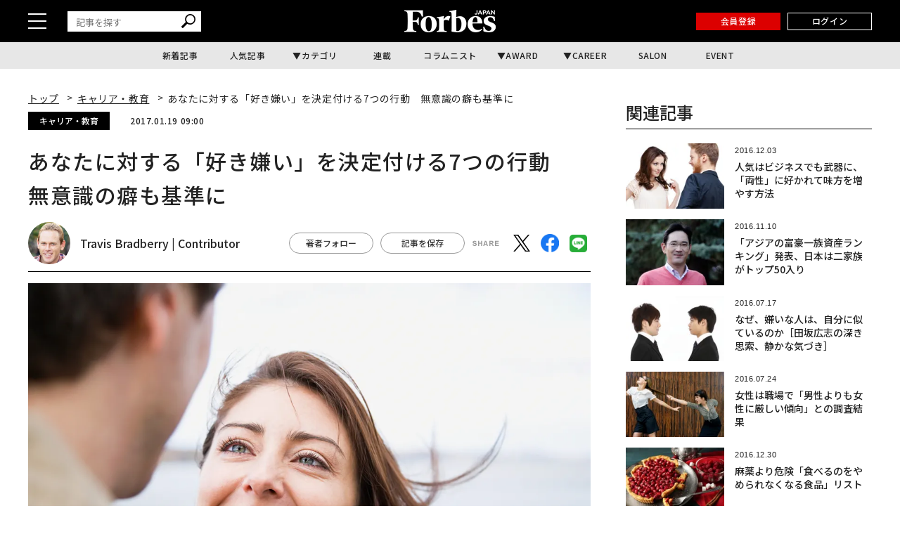

--- FILE ---
content_type: text/html; charset=utf-8
request_url: https://www.google.com/recaptcha/api2/aframe
body_size: 181
content:
<!DOCTYPE HTML><html><head><meta http-equiv="content-type" content="text/html; charset=UTF-8"></head><body><script nonce="cIdREOd1JcGF2tX62mZDsg">/** Anti-fraud and anti-abuse applications only. See google.com/recaptcha */ try{var clients={'sodar':'https://pagead2.googlesyndication.com/pagead/sodar?'};window.addEventListener("message",function(a){try{if(a.source===window.parent){var b=JSON.parse(a.data);var c=clients[b['id']];if(c){var d=document.createElement('img');d.src=c+b['params']+'&rc='+(localStorage.getItem("rc::a")?sessionStorage.getItem("rc::b"):"");window.document.body.appendChild(d);sessionStorage.setItem("rc::e",parseInt(sessionStorage.getItem("rc::e")||0)+1);localStorage.setItem("rc::h",'1769340053555');}}}catch(b){}});window.parent.postMessage("_grecaptcha_ready", "*");}catch(b){}</script></body></html>

--- FILE ---
content_type: application/javascript; charset=utf-8
request_url: https://fundingchoicesmessages.google.com/f/AGSKWxUGk4B1S8iohA-l-HVz9Z6ATRvZdNDVj_Z1aikWnDGB20kyUWen-p8sL5mogwdtGUfdZ0vRu4DOW8Wr7yIxXNFdggZab2mpSXgzLIdMuyY2kr0UEJcmvpD4a2MBBT5sMrjT5WwkRcYZo9hyf-Hn3X-QxdLqsl_2CKb3UO3nA1aJ_pG6_zojthaOLZp-/_webrtc,domain=uptobox.com/adixs./system_ad.-rectangle/ad-?adunitname=
body_size: -1289
content:
window['ebd3bd04-f96f-46f0-b905-10601d8fe50e'] = true;